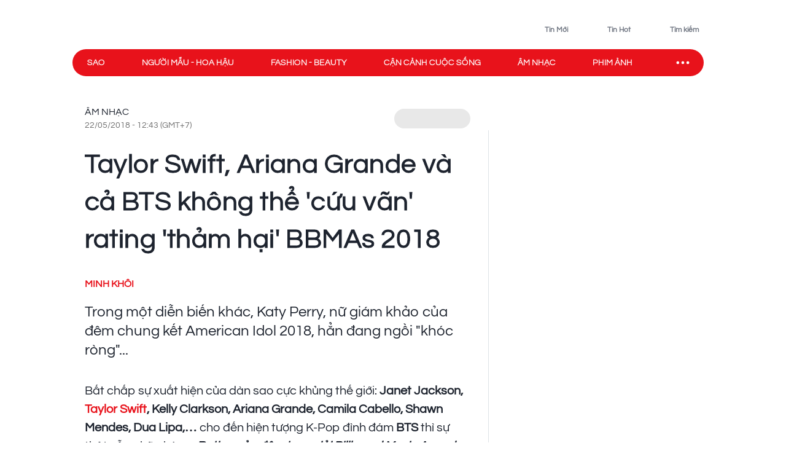

--- FILE ---
content_type: text/html; charset=utf-8
request_url: https://www.saostar.vn/am-nhac/taylor-swift-ariana-grande-va-ca-bts-khong-the-cuu-van-rating-tham-hai-bbmas-2018-2874772.html
body_size: 20677
content:
<!DOCTYPE html><html lang="vi"> <head><meta charset="UTF-8"><meta name="viewport" content="width=device-width, initial-scale=1.0"><title>Taylor Swift, Ariana Grande và cả BTS không thể &#39;cứu vãn&#39; rating &#39;thảm hại&#39; BBMAs 2018 - Saostar.vn</title><link rel="preload" href="/fonts/Questrial-Regular.woff2?v=3.4" as="font" type="font/woff2" crossorigin="anonymous"><style>@font-face { font-family: 'Questrial'; src: url("/fonts/Questrial-Regular.woff2?v=3.4") format('woff2'), url("/fonts/Questrial-Regular.woff?v=3.4") format('woff'); font-weight: normal; font-style: normal; font-display: swap; } body { font-family: 'Questrial' }</style><meta name="page" property="page" content="Article-Normal"><meta name="description" content="Trong một diễn biến khác, Katy Perry, nữ giám khảo của đêm chung kết American Idol 2018, hẳn đang ngồi &#34;khóc ròng&#34;..."><link rel="apple-touch-icon" sizes="57x57" href="https://statics-pc.saostar.vn/static/favicon/apple-icon-57x57.png"><link rel="apple-touch-icon" sizes="60x60" href="https://statics-pc.saostar.vn/static/favicon/apple-icon-60x60.png"><link rel="apple-touch-icon" sizes="72x72" href="https://statics-pc.saostar.vn/static/favicon/apple-icon-72x72.png"><link rel="apple-touch-icon" sizes="76x76" href="https://statics-pc.saostar.vn/static/favicon/apple-icon-76x76.png"><link rel="apple-touch-icon" sizes="114x114" href="https://statics-pc.saostar.vn/static/favicon/apple-icon-114x114.png"><link rel="apple-touch-icon" sizes="120x120" href="https://statics-pc.saostar.vn/static/favicon/apple-icon-120x120.png"><link rel="apple-touch-icon" sizes="144x144" href="https://statics-pc.saostar.vn/static/favicon/apple-icon-144x144.png"><link rel="apple-touch-icon" sizes="152x152" href="https://statics-pc.saostar.vn/static/favicon/apple-icon-152x152.png"><link rel="apple-touch-icon" sizes="180x180" href="https://statics-pc.saostar.vn/static/favicon/apple-icon-180x180.png"><link rel="shortcut icon" type="image/png" sizes="32x32" href="https://statics-pc.saostar.vn/static/favicon/favicon-32x32.png"><link rel="shortcut icon" type="image/png" sizes="16x16" href="https://statics-pc.saostar.vn/static/favicon/favicon-16x16.png"><link rel="shortcut icon" type="image/png" sizes="192x192" href="https://statics-pc.saostar.vn/static/favicon/android-icon-192x192.png"><link rel="manifest" href="/manifest.json"><link rel="preconnect" href="https://statics-pc.saostar.vn"><link rel="preconnect" href="https://ss-images.saostar.vn"><link rel="preconnect" href="https://gtm.saostar.vn"><link rel="preconnect" href="https://libs.saostar.vn"><link rel="preconnect" href="http://tracking.saostar.vn"><link rel="preconnect" href="https://www.googletagmanager.com"><link rel="preconnect" href="https://www.google-analytics.com"><link rel="preconnect" href="https://media1.admicro.vn"><link rel="preconnect" href="https://static.amcdn.vn"><link rel="preconnect" href="https://lg1.logging.admicro.vn"><link rel="dns-prefetch" href="https://statics-pc.saostar.vn"><link rel="dns-prefetch" href="https://ss-images.saostar.vn"><link rel="dns-prefetch" href="https://gtm.saostar.vn"><link rel="dns-prefetch" href="https://libs.saostar.vn"><link rel="dns-prefetch" href="http://tracking.saostar.vn"><link rel="dns-prefetch" href="https://www.googletagmanager.com"><link rel="dns-prefetch" href="https://www.google-analytics.com"><link rel="dns-prefetch" href="https://media1.admicro.vn"><link rel="dns-prefetch" href="https://static.amcdn.vn"><link rel="dns-prefetch" href="https://lg1.logging.admicro.vn"><meta name="thumbnail" content="https://ss-images.saostar.vn/w1200/2018/05/22/2874772/page.jpg"><meta name="generator" content="SAOStar.vn"><meta name="copyright" content="Tạp chí điện tử Saostar"><meta name="author" content="SAOStar.vn"><meta name="robots" content="index, follow, noarchive, max-image-preview:large"><meta name="googlebot" content="noarchive"><meta property="fb:app_id" content="242610421125228"><meta property="fb:pages" content="1281407545241725"><meta property="og:site_name" content="Tạp chí điện tử Saostar.vn"><meta property="og:url" content="https://www.saostar.vn/am-nhac/taylor-swift-ariana-grande-va-ca-bts-khong-the-cuu-van-rating-tham-hai-bbmas-2018-2874772.html"><meta property="og:type" content="article"><meta property="og:locale" content="vi_VN"><meta property="og:title" content="Taylor Swift, Ariana Grande và cả BTS không thể 'cứu vãn' rating 'thảm hại' BBMAs 2018 - Saostar.vn"><meta property="og:description" content="Trong một diễn biến khác, Katy Perry, nữ giám khảo của đêm chung kết American Idol 2018, hẳn đang ngồi &#34;khóc ròng&#34;..."><meta property="og:image" content="https://ss-images.saostar.vn/w1200/2018/05/22/2874772/page.jpg"><meta property="og:image:alt" content="taylor swift, BTS, Ariana Grande, rating, Billboard Music Awards 2018"><meta property="og:image:secure_url" content="https://ss-images.saostar.vn/w1200/2018/05/22/2874772/page.jpg"><meta property="og:image:width" content="1200"><meta property="og:image:height" content="630"><meta property="section_slug" content="am-nhac"><meta name="msapplication-TileColor" content="#ffffff"><meta name="msapplication-TileImage" content="https://statics-pc.saostar.vn/static/favicon/ms-icon-144x144.png"><meta name="theme-color" content="#ffffff"><link rel="alternate" type="application/rss+xml" href="https://www.saostar.vn/rss-feed/tin-moi.rss"><meta property="article:publisher" content="https://www.facebook.com/saostar.vn/">
            <meta property="article:author" content="https://www.facebook.com/saostar.vn/">
			<meta property="article:section" content="Âm nhạc">

			<meta property="article:published_time" content="2018-05-22T12:43:04.000+07:00">
            <meta property="article:modified_time" content="2018-05-22T12:43:04.000+07:00">
            <meta property="og:updated_time" content="2018-05-22T12:43:04.000+07:00">
            <meta name="keywords" content="taylor swift, BTS, Ariana Grande, rating, Billboard Music Awards 2018">
            <meta name="news_keywords" content="taylor swift, BTS, Ariana Grande, rating, Billboard Music Awards 2018">
            
            <meta name="postid" property="postid" content="2874772">
			<meta name="G4id" property="G4id" content="G-XM1QD96DXH">
            <meta name="Category" property="Category" content="am-nhac">
            <meta name="PostType" property="PostType" content="normal">
			<meta name="keywords" content="taylor swift, BTS, Ariana Grande, rating, Billboard Music Awards 2018">
			<meta name="news_keywords" content="taylor swift, BTS, Ariana Grande, rating, Billboard Music Awards 2018">
			<meta name="VideoFlag" property="VideoFlag" content="false"><meta name="tenchamnhuan" property="tenchamnhuan" content="Tôn Thất Minh Khôi (CTV)"><meta property="article:tag" content="taylor swift"><meta property="article:tag" content="BTS"><meta property="article:tag" content="Ariana Grande"><meta property="article:tag" content="rating"><meta property="article:tag" content="Billboard Music Awards 2018"><meta property="article:series" name="series" content="Billboard Music Awards 2018"><meta name="category" property="category" content="am-nhac"><script type="application/ld+json">[{"@context":"http://schema.org","@type":"NewsArticle","url":"https://www.saostar.vn/am-nhac/taylor-swift-ariana-grande-va-ca-bts-khong-the-cuu-van-rating-tham-hai-bbmas-2018-2874772.html","publisher":{"@type":"Organization","name":"Saostar.vn","logo":{"@type":"ImageObject","url":"https://www.saostar.vn/static/images/logo-saostar.png","height":61,"width":250}},"headline":"Taylor Swift, Ariana Grande và cả BTS không thể &apos;cứu vãn&apos; rating &apos;thảm hại&apos; BBMAs 2018 - Saostar.vn","description":"Trong một diễn biến khác, Katy Perry, nữ giám khảo của đêm chung kết American Idol 2018, hẳn đang ngồi &quot;khóc ròng&quot;...","mainEntityOfPage":{"@type":"WebPage","@id":"https://www.saostar.vn/am-nhac/taylor-swift-ariana-grande-va-ca-bts-khong-the-cuu-van-rating-tham-hai-bbmas-2018-2874772.html"},"image":{"@type":"ImageObject","url":"https://ss-images.saostar.vn/w1200/2018/05/22/2874772/page.jpg","width":1200,"height":750},"datePublished":"2018-05-22T12:43:04.000+07:00","dateModified":"2018-05-22T12:43:04.000+07:00","author":{"@type":"Person","name":"Minh Khôi","url":"https://www.saostar.vn"},"keywords":"taylor swift,BTS,Ariana Grande,rating,Billboard Music Awards 2018"},{"@context":"https://schema.org/","@type":"BreadcrumbList","itemListElement":[{"@type":"ListItem","position":1,"name":"Tạp chí điện tử Saostar.vn","item":"https://www.saostar.vn/"},{"@type":"ListItem","position":2,"name":"Âm Nhạc","item":"https://www.saostar.vn/am-nhac/"}]}]</script><meta itemprop="url" content="https://www.saostar.vn/am-nhac/taylor-swift-ariana-grande-va-ca-bts-khong-the-cuu-van-rating-tham-hai-bbmas-2018-2874772.html"><link rel="canonical" href="https://www.saostar.vn/am-nhac/taylor-swift-ariana-grande-va-ca-bts-khong-the-cuu-van-rating-tham-hai-bbmas-2018-2874772.html"> <script>(function(){const id = "https://statics-pc.saostar.vn/_astro/article.BEhQ2bfm.css";

      var styleCSS= document.createElement("link");
      styleCSS.rel = "stylesheet"; 
      styleCSS.href = id;
      if(document.head.childNodes) {
        document.head.insertBefore(styleCSS, document.head.childNodes[document.head.childNodes.length - 1].nextSibling)
      } else {
        document.head.insertBefore(styleCSS, null);
      }      
    })();</script> <noscript><link rel="stylesheet" href="https://statics-pc.saostar.vn/_astro/article.BEhQ2bfm.css"></noscript> <script>(function(){const id = "https://statics-pc.saostar.vn/_astro/article_type_normal._xVO_Y66.css";

      var styleCSS= document.createElement("link");
      styleCSS.rel = "stylesheet"; 
      styleCSS.href = id;
      if(document.head.childNodes) {
        document.head.insertBefore(styleCSS, document.head.childNodes[document.head.childNodes.length - 1].nextSibling)
      } else {
        document.head.insertBefore(styleCSS, null);
      }
    })();</script> <noscript><link rel="stylesheet" href="https://statics-pc.saostar.vn/_astro/article_type_normal._xVO_Y66.css"></noscript> <style>.pc-bill{ width: 100%; justify-content: center; align-items: center;}</style><!-- custom css start --><style>
			@font-face { font-family: 'Adjusted Arial Fallback'; src: local(Arial); size-adjust: 99%; ascent-override: 78%; descent-override: normal; line-gap-override: normal; } *, :before, :after { box-sizing: border-box; border-width: 0; border-style: solid; border-color: #e5e7eb } :before, :after { --tw-content: "" } html { line-height: 1.5; -webkit-text-size-adjust: 100%; -moz-tab-size: 4; -o-tab-size: 4; tab-size: 4; font-family: Inter, sans-serif; font-feature-settings: normal; font-variation-settings: normal; -webkit-tap-highlight-color: transparent; overflow: hidden; overflow-y: scroll; width: calc(100vw - 17px); } @media (max-width: 1200px) { html { width: 100vw; } } h1, h2 { font-size: inherit; font-weight: inherit } a { color: inherit; text-decoration: inherit } input { font-family: inherit; font-feature-settings: inherit; font-variation-settings: inherit; font-size: 100%; font-weight: inherit; line-height: inherit; letter-spacing: inherit; color: inherit; margin: 0; padding: 0 } h1, h2, p { margin: 0 } ul { list-style: none; margin: 0; padding: 0 } input::-moz-placeholder { opacity: 1; color: #9ca3af } input::placeholder { opacity: 1; color: #9ca3af } img, svg { display: block; vertical-align: middle } img { max-width: 100%; height: auto } body { font-size: 14px; margin: 0; line-height: inherit; color: #1d232e; -webkit-font-smoothing: antialiased; } .default-page-width { width: 1180px; padding-left: 20px; padding-right: 20px } .default-page-width-1140 { width: 1140px; } .default-page-width-header { width: 1180px } .default-page-width-offset { width: 1100px; } section:not(.none-side-spacing) { margin-left: 20px; margin-right: 20px } .card a picture img { width: 100% }  @media screen and (max-device-width: 1365px) { .default-page-width-offset { width: 100%; max-width: 1140px } } @media screen and (max-device-width: 1200px) { .default-page-width { width: calc(100% - 40px) } } picture img { transition: opacity .5s linear .2s; opacity: 1 } .absolute { position: absolute } .relative { position: relative } .sticky { position: sticky } .bottom-2 { bottom: 8px } .left-2 { left: 8px } .top-0 { top: 0 } .top-4 { top: 16px } .-z-10 { z-index: -10 } .z-10 { z-index: 10 } .z-20 { z-index: 20 } .z-50 { z-index: 50 } .mx-5 { margin-left: 20px; margin-right: 20px } .mx-6 { margin-left: 24px; margin-right: 24px } .mx-auto { margin-left: auto !important; margin-right: auto !important; } .my-4 { margin-top: 16px; margin-bottom: 16px } .my-5 { margin-top: 20px; margin-bottom: 20px } .my-8 { margin-top: 32px; margin-bottom: 32px; } .mb-1 { margin-bottom: 4px } .mb-10 { margin-bottom: 2.5rem } .mb-3 { margin-bottom: 12px } .mb-4 { margin-bottom: 16px } .mb-6 { margin-bottom: 24px } .mb-8 { margin-bottom: 2rem } .mb-5 { margin-bottom: 20px; } .mr-2 { margin-right: 8px } .mr-3 { margin-right: 12px } .mt-0 { margin-top: 0 } .mt-2 { margin-top: 8px } .mt-4 { margin-top: 16px } .mt-5 { margin-top: 20px } .mt-6 { margin-top: 24px } .flex { display: flex } .flex-row-reverse { display: flex; flex-direction: row-reverse } .hidden { display: none } .h-full { height: 100% } .w-full { width: 100% } .flex-1 { flex: 1 1 0% } .flex-wrap { flex-wrap: wrap } .flex-nowrap { flex-wrap: nowrap } .items-start { align-items: flex-start } .items-end { align-items: flex-end } .items-center { align-items: center } .justify-end { justify-content: flex-end } .justify-center { justify-content: center } .justify-between { justify-content: space-between } .self-end { align-self: flex-end } .overflow-hidden { overflow: hidden } .overflow-x-scroll { overflow-x: scroll } .whitespace-nowrap { white-space: nowrap } .rounded { border-radius: 4px } .rounded-2xl { border-radius: 1rem } .rounded-full { border-radius: 9999px } .rounded-lg { border-radius: .5rem } .rounded-md { border-radius: .375rem } .text-mainDark { color: #1D232E } .text-white { color: #FFF } .font-bold { font-weight: 700 } .font-semibold { font-weight: 600 } .font-extrabold { font-weight: 800; } .mr-1 { margin-right: 4px } .flex-center { display: flex; justify-content: center; align-items: center } .px-4 { padding-left: 16px; padding-right: 16px } .py-2 { padding-top: 8px; padding-bottom: 8px } .uppercase { text-transform: uppercase } .dialog_search { width: 100%; height: 100vh; position: fixed; top: 0px; right: 0px; bottom: 0px; left: 0px; background: white; z-index: -1; opacity: 0; visibility: hidden; display: none } .px-2 { padding-left: 8px; padding-right: 8px } .border-mainRed { border-color: #ED1C24 } .flex-column { display: flex; flex-direction: column } .flex-roww { display: flex; flex-direction: row } .background-center { background-repeat: no-repeat; background-size: cover; background-position: center; } .py-5 { padding-top: 20px; padding-bottom: 20px } .border-b-4 { border-bottom-width: 4px } .border-b { border-bottom-width: 1px } .text-lg { font-size: 18px; line-height: 1.5 } .left-section-side { width: calc(100% - 330px); margin-right: 30px; } .side-ad-300 { width: 300px; } .w--300 { width: 300px } .min-h--600 { min-height: 600px } .h--600 { height: 600px; } .text-xl { font-size: 24px; line-height: 1.3 } .text-md-base { font-size: 18px; line-height: 1.35; } .text-s28 { font-size: 28px } .h--40 { height: 40px; } .text-md { font-size: 18px; line-height: 1.6 } .text-xls { font-size: 32px; line-height: 1.35; } .hover\:border-mainRed:hover { border-color: rgb(237 28 36) } .hover\:bg-mainRed:hover { background-color: rgb(237 28 36) } .pb-2 { padding-bottom: 8px; } .text-regular { font-size: 15px; line-height: 1.375 } .inline-block {display: inline-block;} .text-base { font-size: 14px; line-height: 1.4 } .w-1\/2 { width: 50% } .ml-9 {margin-left: 36px} .pc-bill {width: 100%; justify-content: center; align-items: center;} .pt-9 {padding-top: 36px} .pb-9 {padding-bottom: 36px} .pl-1 {padding-left: 4px;} .pr-2 {padding-right: 8px} .text-neutral400 { color: #6F7581; } .text-xs { font-size: 12px; line-height: 1.7; } .py--30 {padding-top: 30px; padding-bottom: 30px} .pt-8 {padding-top: 32px} .flex-shrink-0 {flex-shrink: 0;} .text-s20 { font-size: 20px;} .font-questrialFallback {font-family: 'Questrial', 'Adjusted Arial Fallback';} .mb-3 {margin-bottom: 12px} .my-10 {margin-top: 40px; margin-bottom: 40px} .ml-5 {margin-left: 20px} .visible-hidden {visibility: hidden; width: 0; height: 0;} @media screen and (max-width: 1200px) { .default-page-width { width: calc(100% - 40px); } .default-page-width-header { width: 100%; } } @media screen and (max-width: 1023px) { .tablet-hidden { display: none; } } .w--200 {width: 200px !important;} .h-6 {height: 24px !important} .thumb300 {width: 300px} .py-10 {padding-top: 40px; padding-bottom: 40px} @media only screen and (min-width: 1200px) and (max-width: 1366px) { .default-page-width { width: 1028px !important; padding-left: 0!important; padding-right: 0!important; } .default-page-width-header { width: 1068px !important; } }
		</style><!-- custom css end --><!-- header css start --><style>
				.text-white { color: #FFF } .px-5 { padding-left: 20px; padding-right: 20px } .-z-10 { z-index: -10 } .button-special { background: linear-gradient(84.86deg, #ff5454 -6.36%, #fed938 85.68%) } .button-special:hover { background: linear-gradient(84.86deg, #ff7d1f -6.36%, #e30912 85.68%) } .h-\[80px\] { height: 80px } .py-\[15px\] { padding-top: 15px; padding-bottom: 15px } .sticky-nav { position: sticky; z-index: 100; margin: 0 auto; height: 44px;} .sticky-nav .main-nav { display: flex; justify-content: space-between; align-items: center; padding-left: 24px; background: #E8121B; border-radius: 999px; position: relative; z-index: 100; } .sticky-nav .navItem-bars { color: #FFF; cursor: pointer; padding-right: 20px; } .bg-slate-100 { background-color: rgb(241 245 249) } .card-heading-type1 { cursor: pointer; font-size: 14px; line-height: 1.4; font-weight: 600 } .py-1 { padding-top: 4px; padding-bottom: 4px } .px-\[15px\] { padding-left: 15px; padding-right: 15px } .sticky-nav #icon-sao-nav { visibility: hidden; width: 0px; height: 38px; transition: width 0.1s linear; } .sticky-nav #icon-sao-nav img { width: 0px; height: 38px; } .sticky-nav.sticky-active #icon-sao-nav { visibility: visible; width: 113px; transition: width 0.1s linear; flex-shrink: 0; } .sticky-nav.sticky-active #icon-sao-nav img { width: 113px; height: 38px; transition: width 0.1s linear; } .h--44 { height: 44px; } .sticky-nav .nav-list { display: flex; align-items: center; width: 100%;  color: #FFF; font-size: 14px; line-height: 1.4; text-transform: uppercase; height: 44px; margin-right: 12px; } .sticky-nav #closeSubNav { display: none; } .mx-3 { margin-left: 12px; margin-right: 12px } .sticky-nav .nav-list a { position: relative; line-height: 1.4; -webkit-text-stroke: 0.3px; margin-right: 60px; white-space: nowrap; font-family: 'Questrial', 'Adjusted Arial Fallback'; font-size: 14px } .sticky-nav .nav-list a::after { content: ""; position: absolute; width: 100%; height: 2px; background: #FFF; display: none; } .sticky-nav .nav-list a:hover::after { display: block; } .sticky-nav.sticky-active .nav-list a.active { color: #ED1C24 !important } .sticky-nav #toggleNavSubInp { display: none; } .sticky-nav #closeSubNav { display: none; } .sticky-nav #subNav { display: none; } .md-overflow-x-scroll {overflow-x: scroll;} .hide-scrollbar {scrollbar-width: none;} .hide-scrollbar::-webkit-scrollbar { display: none; } .tags-header { flex: 1; margin-right: auto; align-self: flex-end; margin-left: 50px; display:flex; } .tags-header > img { align-self: center; margin-bottom: 8px; } .breadcrumb-header { font-size: 10px; line-height: 1.7; margin-right: 4px; padding: 0 8px; border: 1px solid #D4D7DE; border-radius: 999px; text-transform: uppercase; display: inline-flex; margin-bottom: 6px; } .breadcrumb-tag { display: flex; } .breadcrumb-header::before, .breadcrumb-tag:before { content:"#"; display: block; color: var(--mainRed); margin-right: 4px; } .breadcrumb-header:hover:before, .breadcrumb-tag:hover:before { color: #FFF!important; } .mt-50 { margin-top: 50px; } .breadcrumb { flex-wrap:unset; overflow:hidden; } .breadcrumb .breadcumd { -ms-overflow-style: none; scrollbar-width: none; overflow-x: scroll; margin-left: 20px; } .breadcrumb:-webkit-scrollbar { display: none; } .breadcrumb  > a, .breadcrumb .breadcrumb-tag { flex-shrink: 0; } .trending-icon { width: 16px; height: 10px; } .header-trending{ display: flex; } .header-trending img { width: 16px; height: 10px; margin-top: 4px; } .header-right img {height: 24px; width: 24px}
			</style><style>
				.pc-bill{display:none;} #page-skin-top-holder{} #page-skin-top { width: 100%; position: absolute; height: 100%; z-index: -10;overflow:hidden; background-size: auto; background-repeat: no-repeat; background-position: top center; } .page-skin-side { position: sticky; top: 0; height: 600px; width: 300px; margin-top: -124px; z-index: 100; overflow: hidden; } .page-skin-side > div { width: 100%; height: 100%; background-size: auto; background-repeat: no-repeat; } #page-skin-left { right: 0; background-position:top right; } #page-skin-right { left: 0; background-position:top left; } main {flex-shrink: 0} main.mx-auto {margin-left:0!important; margin-right:0!important;} .page-skin-side:nth-child(2) {order:2} .bgOptionOne {background-color: #3a2a62!important;} .bgOptionTwo {background-color: #160129!important;} .bgOptionOne.sticky-nav.sticky-active {background-color: #3a2a62!important;} .bgOptionTwo.sticky-nav.sticky-active{background-color: #160129!important;} @media screen and (max-width: 1365px) {.page-skin-side img {visibility: hidden;}}
			</style><!-- header css end --><!-- post css start --><!-- post css end --><style>
				.article { font-size: 10px; } .article .art-title { font-size: 44px; line-height: 1.4; color: #1D232E; letter-spacing: 0.01em; -webkit-text-stroke: 1px;} .text-compename { color: #eb0008; } .article .art-sapo { line-height: 1.3; font-size: 24px; opacity: 1; font-weight: 400; color: #1D232E; margin-bottom: 36px; font-family: 'Questrial', 'Adjusted Arial Fallback'; } .article .art-content h2 { font-size: 2.6em; margin-top: 40px; padding: 0 125px; font-weight: bold; text-align: center !important; } .article .art-content h3 { font-size: 24px; margin-top: 40px; font-weight: bold; text-align: left !important;line-height: 1.3; letter-spacing: -0.01em } .article .art-content img { max-width: 100%; height: auto !important; } .article .art-content a { color: #E8121B; font-family: 'Questrial'; line-height: 1.5 } .article .art-content p { font-size: 20px; line-height: 1.5; margin-top: 20px; word-wrap: break-word; text-align: left !important; position: relative; font-family: 'Questrial', 'Adjusted Arial Fallback'; } .article .art-content p img { display: block; margin: 0 auto; margin-bottom: 20px; } .article .art-content figure { display: block; margin: 0 auto; margin-top: 25px !important; } .article .art-content figure img { border-radius: 10px; overflow: hidden; border: 1px solid #DCDCDC; } .article .art-content figure.media { width: 100% !important; } .article .art-content figure figcaption { display: -webkit-box !important; caption-side: bottom; font-size: 18px !important; color: #757575 !important; text-align: left; line-height: 1.4; padding: 10px 13px; max-width: 700px; margin: 0 auto; padding-left: 0px; padding-right: 0px; font-style: italic; letter-spacing: 0.05px } .article .art-content figure figcaption span { color: inherit !important; font-size: inherit !important; font-family: inherit !important; font-weight: inherit !important; } .article .art-content figure figcaption a { color: inherit !important; font-size: inherit !important; font-family: inherit !important; font-weight: inherit !important; } .article .art-content blockquote { position: relative; background: #FFEAEB; padding: 1px 25px 15px 15px; width: 95%; margin: 20px auto; max-width: 660px; } .article .art-content blockquote { position: relative; background: #FFEAEB; padding: 1px 25px 15px 15px; width: 95%; margin: 20px auto; max-width: 660px; } .article .art-content blockquote p { max-width: 100%; } .article .art-content .first-low::before { content: ""; display: block; position: absolute; width: 100%; height: 100%; background-image: var(--low); background-origin: content-box; background-repeat: no-repeat; background-size: contain; background-position: top; } .article .art-content .first-low.max-450::before { padding-left: calc((100% - 450px) / 2); padding-right: calc((100% - 450px) / 2); } .article .art-content picture:first-child img.loaded { position: relative; /* z-index: 1; */ } .art-content blockquote h3 { margin-top: 14px!important; font-size: 1.4em!important; } .text-s16 { font-size: 16px; line-height: 1.25;} .mb-8 {margin-bottom: 32px}
			</style><style>				
				#article-main .article-left { max-width: calc(100% - 360px); position: relative; margin-right: 60px; } .px-6 { padding-left: 24px; padding-right: 24px; } .mt-8 { margin-top: 32px; } .btnCopy { border-radius: 4px; padding: 4px 8px; cursor: pointer; background: #e8ebf1; } .bg-blue100 { background: #0866FF; } .text-xsss { font-size: 12px; line-height: 1.8; } .editor-type-normal .art-category a { font-size: 16px; line-height: 1.25; font-weight: 400; font-family: 'Questrial', 'Adjusted Arial Fallback';  } .text-foregroundRed { color: #e8121b } .editor-type-normal .art-category { display: flex; align-items: center; } .editor-type-normal .art-author { display: flex; align-items: center; justify-content: space-between;}  .art-content>div {position: relative; max-width: 100%;} .text-center {text-align: center} .editor-type-normal .art-content .max-450 img { padding-left: calc((100% - 450px) / 2); padding-right: calc((100% - 450px) / 2); margin: 0 auto; background-color: #f5f6f6; border-radius: unset !important; border: unset !important; } .editor-type-normal .art-category span {color: #92979E; font-size: 14px; line-height: 1.25; font-family: 'Questrial', 'Adjusted Arial Fallback'; margin-top: 4px;} .editor-type-normal .art-category .time-point-divide {margin: auto 8px} .editor-type-normal .art-category .time-point-divide:after { content: " "; width: 4px; height: 4px; display: block; border-radius: 999px; background-color: #92979e;} .btnGoogleNews { display: flex; align-items: center; color: #666666; background-color: #e8e8e8; border-radius: 999px; padding: 6px 16px 5px 16px; font-weight: 600; height: 32px; } .btnGoogleNews .iconGoogleNews { width: 92px; height: 15px; } .ml-2 { margin-left: 8px; }  .text-xs {font-size: 12px; line-height: 1.7;} .quizz-question img {width: 100%; height: auto;} .container-qcc { width: 100%; max-width: 1140px; } .editor-type-normal h1 { font-size: 44px; line-height: 1.4; font-family: 'Questrial', 'Adjusted Arial Fallback'; } .text-s12 { font-size: 12px } .pt-12 {padding-top: 48px} #article-main .article-left::before { content: ''; width: 1px; height: calc(100% - 90px); background-color: #dee2e6; position: absolute; right: -30px; top: 40px; z-index: 1; display: block; }
			</style><script>(function(){const id = "https://statics-pc.saostar.vn/_astro/common.-kir7iF0.css";

			var styleCSS= document.createElement("link");
			styleCSS.rel = "stylesheet"; 
			styleCSS.href = id;
			if(document.head.childNodes) {
				document.head.insertBefore(styleCSS, document.head.childNodes[document.head.childNodes.length - 1].nextSibling)
			} else {
				document.head.insertBefore(styleCSS, null);
			}
		})();</script><noscript><link rel="stylesheet" href="https://statics-pc.saostar.vn/_astro/custom.B2BZMKks.css"></noscript><script>(function(){const id = "https://statics-pc.saostar.vn/_astro/ssplayer.ClWC-BEa.css";

			var styleCSS= document.createElement("link");
			styleCSS.rel = "stylesheet"; 
			styleCSS.href = id;
			if(document.head.childNodes) {
				document.head.insertBefore(styleCSS, document.head.childNodes[document.head.childNodes.length - 1].nextSibling)
			} else {
				document.head.insertBefore(styleCSS, null);
			}
		})();</script><noscript><link rel="stylesheet" href="https://statics-pc.saostar.vn/_astro/ssplayer.ClWC-BEa.css"></noscript><script>(function(){const id = "https://statics-pc.saostar.vn/_astro/custom.B2BZMKks.css";

				var styleCSS= document.createElement("link"); 
				styleCSS.rel = "stylesheet";
				styleCSS.href = id;
				if(document.head.childNodes) {
					document.head.insertBefore(styleCSS, document.head.childNodes[document.head.childNodes.length - 1].nextSibling)
				} else {
					document.head.insertBefore(styleCSS, null);
				}
			})();</script>
			<noscript><link rel="stylesheet" href="https://statics-pc.saostar.vn/_astro/custom.B2BZMKks.css"></noscript><script>(function(w,d,s,l,i){
  w[l]=w[l]||[];
  w[l].push({'gtm.start': new Date().getTime(),event:'gtm.js'});
  var f=d.getElementsByTagName(s)[0],
      j=d.createElement(s),
      dl=l!='dataLayer'?'&l='+l:'';
  j.async=true; // Đảm bảo async được bật
  j.src='https://gtm.saostar.vn/gtm.js?id='+i+dl;
  f.parentNode.insertBefore(j,f);
})(window,document,'script','dataLayer','GTM-P9BVGSL');</script></head> <body> <noscript><iframe src="https://www.googletagmanager.com/ns.html?id=GTM-P9BVGSL" height="0" width="0" style="display:none;visibility:hidden"></iframe></noscript>     <div id="pc-bill" class="pc-bill"></div><div id="page-skin-top-holder" class="base-skin"><div id="page-skin-top"></div></div><header class="flex justify-between py-[15px] default-page-width-header px-5 h-[80px] mx-auto default-header bg-white headerTop-mb"> <div class="saostarLogoHeader"> <a href="https://www.saostar.vn/" data-on="click" data-event-category="Header - Logo" data-event-action="click"><img src="[data-uri]" data-src="https://statics-pc.saostar.vn/static/icons/logoSaostarTapchi.svg?v=2.52" width="136" height="47" alt="Tạp chí điện tử Saostar" loading="eager" class="lazy" decoding="async"></a> </div> <div class="tags-header"> <div id="data-trending-tags" data-complete="emty"></div> </div> <div class="flex items-end text-neutral400 text-xs font-semibold font-questrialFallback header-right"> <a href="https://www.saostar.vn/tin-moi/" class="flex-center pl-1 pr-2 py-1 hoverRed mb-hidden" prefetch="false"><img src="[data-uri]" data-src="https://statics-pc.saostar.vn/static/icons/iconClock.svg?v=2.52" width="24" height="24" alt="Đến tin mới" loading="lazy" class="lazy mr-1" decoding="async"><span>Tin Mới</span></a> <a href="https://www.saostar.vn/tin-hot/" class="flex-center pl-1 pr-2 py-1 mx-6 font-questrialFallback hoverRed mb-hidden" prefetch="false"><img src="[data-uri]" data-src="https://statics-pc.saostar.vn/static/icons/iconHot.svg?v=2.52" width="24" height="24" alt="Đến tin hot" loading="lazy" class="lazy mr-1" decoding="async"><span>Tin Hot</span></a> <div class="flex-center pl-1 pr-2 py-1 cursor-pointer font-questrialFallback hoverRed " id="btn_opendialog"><img src="[data-uri]" data-src="https://statics-pc.saostar.vn/static/icons/iconSearch.svg?v=2.52" width="24" height="24" alt="Nhập từ khoá tìm kiếm" loading="lazy" class="lazy mr-1" decoding="async"><span>Tìm kiếm</span></div> </div> </header>  <nav class="sticky-nav" id="sticky-navbar"> <div class="default-page-width-header mx-auto px-5 bg-white menu-mb" style="height:53px;"> <div class="main-nav w-full mx-auto"> <a href="https://www.saostar.vn/" class="menu-logo" id="icon-sao-nav"> <img src="[data-uri]" data-src="https://statics-pc.saostar.vn/static/icons/logoSaostarTapchi.svg?v=2.52" width="113" height="38" alt="Tạp chí điện tử Saostar" class="lazy" loading="eager" decoding="async"> </a> <div class="hide-scrollbar md-overflow-x-scroll nav-list"> <a href="https://www.saostar.vn/giai-tri/">Sao</a><a href="https://www.saostar.vn/nguoi-mau-hoa-hau/">Người mẫu - Hoa hậu</a><a href="https://www.saostar.vn/thoi-trang/">Fashion - Beauty</a><a href="https://www.saostar.vn/sac-mau-cuoc-song/">Cận cảnh cuộc sống</a><a href="https://www.saostar.vn/am-nhac/">Âm nhạc</a><a href="https://www.saostar.vn/dien-anh/">Phim ảnh</a><a href="https://www.saostar.vn/sao-sport/">Sao sport</a> </div> <span class="navItem-bars"> <label for="toggleNavSubInp" id="openSubNav"> <div class="flex-center"><div class="icon-ellips" style="height: 28px; width: 28px" loading="lazy"><svg xmlns="http://www.w3.org/2000/svg" width="28" height="28" fill="none" stroke="#fff" stroke-linecap="round" stroke-linejoin="round" stroke-width="2" viewBox="0 0 24 24"><path stroke="none" d="M0 0h24v24H0z"/><path d="M4 12a1 1 0 1 0 2 0 1 1 0 1 0-2 0m7 0a1 1 0 1 0 2 0 1 1 0 1 0-2 0m7 0a1 1 0 1 0 2 0 1 1 0 1 0-2 0"/></svg></div></div> </label> <label for="toggleNavSubInp" id="closeSubNav"> <div class="flex-center"><div class="icon-x" style="height: 28px; width: 28px" loading="lazy"><svg xmlns="http://www.w3.org/2000/svg" class="prefix__hidden" width="28" height="28" viewBox="0 0 24 24" stroke-width="2" stroke="#fff" fill="none" stroke-linecap="round" stroke-linejoin="round"><path d="M0 0h24v24H0z" stroke="none"/><path d="M18 6L6 18M6 6l12 12"/></svg></div></div> </label> </span> </div> </div> <input type="checkbox" id="toggleNavSubInp"> <div class="z-20 default-page-width-1140 mx-auto absolute-x-center px-7" id="subNav" data-complete="empty"> <div class="flex flex-wrap" id="sub-nav-extends"> <div class="flex flex-wrap" id="subNavList"> <a href="https://www.saostar.vn/giai-tri/"><span>Sao</span></a><a href="https://www.saostar.vn/nguoi-mau-hoa-hau/"><span>Người mẫu - Hoa hậu</span></a><a href="https://www.saostar.vn/thoi-trang/"><span>Fashion - Beauty</span></a><a href="https://www.saostar.vn/sac-mau-cuoc-song/"><span>Cận cảnh cuộc sống</span></a><a href="https://www.saostar.vn/vong-quanh-the-gioi/"><span>Vòng quanh Thế giới</span></a><a href="https://www.saostar.vn/am-nhac/"><span>Âm Nhạc</span></a><a href="https://www.saostar.vn/dien-anh/"><span>Phim Ảnh</span></a><a href="https://www.saostar.vn/sao-sport/"><span>Sao sport</span></a><a href="https://www.saostar.vn/song-khoe/"><span>Sức khỏe</span></a><a href="https://www.saostar.vn/sao-hoc-duong/"><span>Học đường</span></a><a href="https://www.saostar.vn/guong-mat-thuong-hieu/"><span>Gương mặt thương hiệu</span></a><a href="https://www.saostar.vn/kinh-doanh/"><span>BĐS - Tài chính</span></a><a href="https://www.saostar.vn/cong-nghe/"><span>Công Nghệ</span></a><a href="https://www.saostar.vn/du-lich-kham-pha/"><span>Du lịch - Khám phá</span></a><a href="https://www.saostar.vn/an-choi-kham-pha/"><span>Ăn - chơi</span></a><a href="https://www.saostar.vn/tag/special/"><span>Special</span></a><a href="https://www.saostar.vn/hoi-nguoi-mau-viet-nam/"><span>Hội Người Mẫu Việt Nam</span></a> </div> <div class="border-b-2 mb-6 w-full"></div> <a href="https://www.saostar.vn/baogia/saostar-baogia2023.pdf" class="flex-center nav-sticky__item_box" data-on="click" data-event-category="Menu" data-event-action="BẢNG GIÁ QUẢNG CÁO" target="_blank" rel="noreferrer"><img src="[data-uri]" data-src="https://statics-pc.saostar.vn/static/icons/iconNavAD.svg?v=2.52" width="24" height="24" alt="BẢNG GIÁ QUẢNG CÁO" loading="lazy" class="lazy mr-2" decoding="async"><span clasS="nav-sticky__item_title">Liên hệ Quảng cáo</span></a> <a href="https://www.saostar.vn/baogia/saostar-baogia2023.pdf" class="flex-center nav-sticky__item_box" data-on="click" data-event-category="Menu" data-event-action="HỢP TÁC NỘI DUNG" download="" target="_blank" rel="noreferrer"><img src="[data-uri]" data-src="https://statics-pc.saostar.vn/static/icons/IconHopTac.svg?v=2.52" width="24" height="24" alt="Hợp tác nội dung" loading="lazy" class="lazy mr-2" decoding="async"><span clasS="nav-sticky__item_title">Hợp tác nội dung</span></a> <a href="https://www.saostar.vn/cai-chinh/" class="flex items-center gap-2 nav-sticky__item_box hover:text-menuRed" data-on="click" prefetch="false"> <span class="nav-sticky__item_title">Thông tin cải chính</span></a> <div class="flex items-center min-w-25 nav-sticky__item_contact"> <span class="nav-sticky__item_title">Kết nối với chúng tôi: </span> <a href="https://www.facebook.com/saostar.vn/" class="flex items-end hover:text-menuRed" data-event-category="Menu" data-event-action="Facebook" target="_blank" rel="noreferrer" prefetch="false" data-on="click"> <img src="[data-uri]" data-src="https://statics-pc.saostar.vn/static/icons/fbCircle.svg?v=2.52" width="24" height="24" alt="Facebook" class="lazy mx-2" decoding="async"> </a> <a href="https://www.youtube.com/channel/UCjAXQLPHm6XBNtxknzv_4OQ" class="flex items-start hover:text-menuRed" data-event-category="Menu" data-event-action="Youtube" target="_blank" rel="noreferrer" prefetch="false" data-on="click"> <img src="[data-uri]" data-src="https://statics-pc.saostar.vn/static/icons/ytCircle.svg?v=2.52" width="24" height="24" alt="Youtube" class="lazy mr-2" decoding="async"> </a> <a href="https://www.tiktok.com/@saostarofficial" class="flex items-start hover:text-menuRed" data-event-category="Menu" data-event-action="Tiktok" target="_blank" rel="noreferrer" prefetch="false" data-on="click"> <img src="[data-uri]" data-src="https://statics-pc.saostar.vn/static/icons/tiktokCircle.svg?v=2.52" width="24" height="24" alt="Tiktok" class="lazy mr-2" decoding="async"> </a> <a href="https://www.instagram.com/saostar.official/" class="flex items-start hover:text-menuRed" data-event-category="Menu" data-event-action="Instagram" target="_blank" rel="noreferrer" prefetch="false" data-on="click"> <img src="[data-uri]" data-src="https://statics-pc.saostar.vn/static/icons/instaCircle.svg?v=2.52" width="24" height="24" alt="Instagram" class="lazy" decoding="async"> </a> </div> </div> </div> </nav> <div id="search_dialog" class="dialog_search"> <!-- <Icon svgRaw={iconXModal} width={48} height={48} wraperClass="btnCloseModal" onClick={`window.${id}.close("close")`}/> --> <img src="[data-uri]" data-src="https://statics-pc.saostar.vn/static/icons/close-btn.svg?v=2.52" width="48" height="48" alt="Đóng Tìm Kiếm" loading="lazy" class="lazy btnCloseModal" data-on="click" data-event-category="Header - Logo" data-event-action="click hover" id="btn_clostModal" onmouseover="window.search_dialog.querySelector('.btnCloseModal').setAttribute('src', '/static/icons/close-btn-hover.svg')" onmouseleave="window.search_dialog.querySelector('.btnCloseModal').setAttribute('src', '/static/icons/close-btn.svg')" decoding="async"> <div class="wraper-modal"> <!-- <Icon svgRaw={iconLogoSaoStar} width={175} height={42} wraperClass="logo-sao-search"/> --> <img src="[data-uri]" data-src="https://statics-pc.saostar.vn/static/icons/logoSaostarTapchi.svg?v=2.52" width="175" height="42" alt="Logo Tìm Kiếm" loading="lazy" class="lazy logo-sao-search" decoding="async"> <input type="text" placeholder="Nhập nội dung cần tìm" id="search-input" class="border-b"> <div class="flex justify-between w-full mt-5 dialog-listTags">  <div class="flex items-center gap-2 contact-us"> <span class="whitespace-nowrap text-base">Kết nối với chúng tôi: </span> <a href="https://www.youtube.com/channel/UCjAXQLPHm6XBNtxknzv_4OQ" class="flex items-end gap-2 hover:text-menuRed" data-on="click" prefetch="false"> <img src="[data-uri]" data-src="https://statics-pc.saostar.vn/static/icons/iconFBNav.svg?v=2.52" width="24" height="24" alt="Facebook" loading="lazy" class="lazy" decoding="async"> </a> <a href="https://www.facebook.com/saostar.vn/" class="flex items-end gap-2 hover:text-menuRed" prefetch="false" data-on="click"> <img src="[data-uri]" data-src="https://statics-pc.saostar.vn/static/icons/iconYTNav.svg?v=2.52" width="24" height="24" alt="Youtube" loading="lazy" class="lazy" decoding="async"> </a> </div> </div> </div> </div>  <div class="relative flex justify-center"> <div class="page-skin-side"><div class="absolute overflow-hidden h-full" id="page-skin-left"></div></div> <div class="page-skin-side"><div class="absolute overflow-hidden h-full" id="page-skin-right"></div></div>   <main class="pt-12 no-ads articlePage-normal default-page-width pb-5 bg-white " id="articlepage"> <div class="container-qcc mx-auto px-5 article editor-type-normal"> <section class="flex flex-roww none-side-spacing" id="article-main"> <div class="flex-1 article-left"> <article> <div class="art-category justify-between"> <div> <a href="https://www.saostar.vn/am-nhac/" class="uppercase" prefetch="false" data-on="click"> Âm Nhạc </a> <span class="flex flex-center text-s12" style="color: #707070"> <time datetime="2018-05-22T12:43:04.000+07:00"> 22/05/2018 - 12:43 (GMT+7) </time> </span> </div> <a href="https://news.google.com/publications/CAAqJAgKIh5DQklTRUFnTWFnd0tDbk5oYjNOMFlYSXVkbTRvQUFQAQ?hl=vi&gl=VN&ceid=VN:vi" class="flex text-s12 btnGoogleNews" target="_blank" role="button" prefetch="false"> <img src="[data-uri]" data-src="https://statics-pc.saostar.vn/static/images/googleNews.png?v=2.52" width="92px" height="15px" alt="google news" class="lazy iconGoogleNews" decoding="async"> </a> </div> <h1 class="mb-8 mt-6 art-title">Taylor Swift, Ariana Grande và cả BTS không thể &#39;cứu vãn&#39; rating &#39;thảm hại&#39; BBMAs 2018</h1> <div class="art-author"> <span class="text-s16 font-semibold text-foregroundRed uppercase">Minh Khôi</span> </div> <h2 class="mt-5 art-sapo"> Trong một diễn biến khác, Katy Perry, nữ giám khảo của đêm chung kết American Idol 2018, hẳn đang ngồi &quot;khóc ròng&quot;... </h2> <div class="art-content"><p>Bất chấp sự xuất hiện của dàn sao cực khủng thế giới: <strong>Janet Jackson, <a href="https://www.saostar.vn/am-nhac/taylor-swift-tam-diem-cua-bbmas-2018-2865979.html">Taylor Swift</a>, Kelly Clarkson, Ariana Grande, Camila Cabello, Shawn Mendes, Dua Lipa,&#8230; </strong>cho đến hiện tượng K-Pop đình đám <strong>BTS </strong>thì sự thật vẫn phũ phàng: <strong><em>Rating của đêm trao giải </em></strong><strong><em>Billboard Music Awards 2018</em> <em>đã thấp nhất kể từ năm 2013 đến nay.</em></strong></p><div id="ad-single-bottom-2" class="mt-4 text-center"></div><div id="attachment_2875837" style="width: 810px" class="wp-caption aligncenter"><figure class="image"><picture >
        
              <source type="image/webp" srcset="https://ss-images.saostar.vn/wwebp700/2018/05/22/2874772/bil5.jpg"/>
              <img style="height: auto; max-width: 100%;" sizes="(max-width: 800px) 100vw, 800px" loading="lazy" decoding="async" alt="Taylor Swift, Ariana Grande và cả BTS không thể 'cứu vãn' rating 'thảm hại' BBMAs 2018 Ảnh 2"
              width="800"
              height="450" 
              src="https://ss-images.saostar.vn/wp700/2018/05/22/2874772/bil5.jpg"
              
              />
      </picture>
      
      </figure></p><p class="wp-caption-text">Taylor Swift đã nhận được hai giải thưởng trong đêm qua: <em>Top Female Artist</em> và <em>Top Selling Album.</em></p></div><p>Cụ thể, theo số liệu của hãng Nielsen (cơ quan chuyên khảo sát rating của các chương trình truyền hình lớn của nước Mỹ), thì rating của đêm trao giải kéo dài 3 tiếng đồng hồ hôm qua là 2.1 với 7 triệu lượt xem trên truyền hình ngay thời điểm phát sóng. Tuy nhiên, đây chưa phải là con số cuối cùng vì sau khi được cộng một số yếu tố khác, con số này được tăng lên chút đỉnh. Kết quả cuối cùng là Nielsen đưa ra: <strong><em>BIllboard Music Awards 2018 đạt rating 2.8 với tổng cộng 7.9 triệu lượt xem</em>. </strong>Đây đã được xác nhận là con số thấp kỉ lục mà lễ trao giải này từng chứng kiến trong vòng 6 năm qua.</p><div id="pc-inarticle" class="mt-4 text-center"></div><div id="attachment_2875846" style="width: 910px" class="wp-caption aligncenter"><figure class="image"><picture >
        
              <source type="image/webp" srcset="https://ss-images.saostar.vn/wwebp700/2018/05/22/2874772/bil6.jpg"/>
              <img style="height: auto; max-width: 100%;" sizes="(max-width: 800px) 100vw, 800px" loading="lazy" decoding="async" alt="Taylor Swift, Ariana Grande và cả BTS không thể 'cứu vãn' rating 'thảm hại' BBMAs 2018 Ảnh 3"
              width="900"
              height="595" 
              src="https://ss-images.saostar.vn/wp700/2018/05/22/2874772/bil6.jpg"
              
              />
      </picture>
      
      </figure></p><p class="wp-caption-text">BTS đã có sân khấu comeback <strong><em>Fake Love</em></strong> cùng giải thưởng <em>Top Social Artist</em> mang về.</p></div><p>Cũng trong cùng hôm đó, đêm thứ nhất vòng Chung kết <strong><em>American Idol 2018</em></strong> với sự góp mặt của <strong>Katy Perry </strong>trong vai trò &#8220;cầm cân nảy mực&#8221; đã được Nielsen ghi nhận <strong><em>lượng rating chỉ đạt 1.3 với tổng cộng 7.4 triệu lượt xem</em>. </strong>Như vậy, mặc dù <em>BBMAs</em> có sở hữu &#8220;kỉ lục&#8221; đầy đắng cay như đã đề cập nhưng ít nhất chương trình vẫn vượt mặt đối thủ chính của mình trong đêm đó.</p><div id="attachment_2875858" style="width: 1010px" class="wp-caption aligncenter"><figure class="image"><picture >
        
              <source type="image/webp" srcset="https://ss-images.saostar.vn/wwebp700/2018/05/22/2874772/bil7.jpg"/>
              <img style="height: auto; max-width: 100%;" sizes="(max-width: 800px) 100vw, 800px" loading="lazy" decoding="async" alt="Taylor Swift, Ariana Grande và cả BTS không thể 'cứu vãn' rating 'thảm hại' BBMAs 2018 Ảnh 4"
              width="1000"
              height="563" 
              src="https://ss-images.saostar.vn/wp700/2018/05/22/2874772/bil7.jpg"
              
              />
      </picture>
      
      </figure></p><p class="wp-caption-text">Katy Perry tại đêm chung kết American Idol 2018.</p></div><blockquote><p><strong>SỐ LƯỢNG NGƯỜI XEM BILLBOARD MUSIC AWARDS QUA CÁC NĂM (2011 &#45; 2018)</strong></p><p>2011: 7,9 triệu</p><p>2012: 7,4 triệu</p><p>2013: 9,48 triệu</p><p>2014: 10,5 triệu</p><p>2015: 11,18 triệu (cao nhất trong lịch sử)</p><p>2016: 9,76 triệu</p><p>2017: 8,7 triệu</p><p>2018: 7,9 triệu</p></blockquote></div>    <!-- article quizz end -->  <div class="art-copy leading-base"> <div class="flex"> <a href="https://www.saostar.vn/am-nhac/" class="text-brightDark text-xsss flex-center mr-2 btnCategory"> <img src="[data-uri]" data-src="https://statics-pc.saostar.vn/static/icons/slim-arrow-gray.svg?v=2.52" width="18" height="18" alt="slim-arrow" loading="lazy" class="lazy rote mr-2" decoding="async"> Âm Nhạc </a> <div class="btnShare rounded cursor-pointer" current-page="https://www.saostar.vn/"> <div class="flex-center px-2 py-1 bg-blue100 rounded btnShare-wraper" data-on="click" data-event-category="Button" data-event-action="Share" data-idPost="/am-nhac/taylor-swift-ariana-grande-va-ca-bts-khong-the-cuu-van-rating-tham-hai-bbmas-2018-2874772.html"><div class="mr-1" style="height: 12px; width: 8px" loading="lazy"><svg xmlns="http://www.w3.org/2000/svg" height="1em" viewBox="0 0 320 512"><path fill="#fff" d="M279.14 288l14.22-92.66h-88.91v-60.13c0-25.35 12.42-50.06 52.24-50.06h40.42V6.26S260.43 0 225.36 0c-73.22 0-121.08 44.38-121.08 124.72v70.62H22.89V288h81.39v224h100.17V288z"/></svg></div><span class="text-xsss text-white whitespace-nowrap">Chia sẻ</span></div> </div> </div> <div class="flex flex-roww items-center">  <p class="art-copename ml-5"> <span>Bài viết</span> <span class="uppercase">Minh Khôi</span> </p> </div> </div>  <div class="art-relate lazy" data-lazy-function="trackingDataRelated" data-complete="empty" style="margin-bottom: 30px" id="art-related-posts"> <div class="flex justify-between related-container items-center"> <p>Tin liên quan</p> <div class="flex overflow-hidden"> <span class="mr-2"> <img src="[data-uri]" width="18" height="18" alt="tag-icon" decoding="async"> </span> <div class="flex art-tag"> <a data-on="click" data-event-category="DetailTag" data-event-action="TAYLOR SWIFT" href="https://www.saostar.vn/tag/taylor-swift/" class="mr-1 tag-tab inline-block">TAYLOR SWIFT</a><a data-on="click" data-event-category="DetailTag" data-event-action="BTS" href="https://www.saostar.vn/tag/bts/" class="mr-1 tag-tab inline-block">BTS</a><a data-on="click" data-event-category="DetailTag" data-event-action="ARIANA GRANDE" href="https://www.saostar.vn/tag/ariana-grande/" class="mr-1 tag-tab inline-block">ARIANA GRANDE</a><a data-on="click" data-event-category="DetailTag" data-event-action="RATING" href="https://www.saostar.vn/tag/rating/" class="mr-1 tag-tab inline-block">RATING</a><a data-on="click" data-event-category="DetailTag" data-event-action="BILLBOARD MUSIC AWARDS 2018" href="https://www.saostar.vn/tag/billboard-music-awards-2018/" class="mr-1 tag-tab inline-block">BILLBOARD MUSIC AWARDS 2018</a> </div> </div> </div> <div class="mt-5 skeleton-special"> <div class="skeleton-post flex flex-row flex-col"> <p class="skeleton-img skeleton w-full"></p>  </div> <div class="skeleton-post flex flex-row flex-col"> <p class="skeleton-img skeleton w-full"></p>  </div> </div> </div> <div id="endpost-banner-tag" class="mt-5 content-visibility-lazy taylor-swift bts ariana-grande rating billboard-music-awards-2018"></div> </article> <div id="endpost-banner-category" class="mt-5 content-visibility-lazy am-nhac"></div> <div class="flex justify-around article-medbottom"> <div id="pc-medbottom" class="flex items-center justify-center w--336"></div> <div id="pc-medbottom2" class="flex items-center justify-center w--336"></div> </div>   </div> <div class="flex-shrink-0 mt-5 w--300 min-h--600 tablet-hidden"> <div class="h--20pc min-h--600"> <div class="top--70 h-[600px]" id="pc-med"></div> </div> <div class="sticky mt-5 mb-10 top--70"> <div id="side-banner-tag" class="w--300 taylor-swift bts ariana-grande rating billboard-music-awards-2018"></div> <div id="side-banner-category" class="w--300 mt-5 am-nhac"></div> <div class="mt-5"> <div class="h-[600px] mt-5" id="pc-hot"></div> </div> <div id="pc-med2" class="mt-5"></div> <div class="mt-5"> <div id="pc-hot2"></div> </div> </div> </div> </section> <section class="mt-10 lazy shadow-xl rounded-xl overflow-hidden none-side-spacing box-topview24h" data-lazy-function="trackingDataDuocQuanTam" data-complete="empty">   <div class="flex flex-roww justify-between items-center mb-6 bg-red px-6 py-3"> <a href="https://www.saostar.vn/tin-hot/" class="flex flex-nowrap items-center"> <img src="[data-uri]" data-src="https://statics-pc.saostar.vn/static/icons/ico_24h.svg?v=2.52" width="30" height="30" alt="icon 24h" class="lazy" decoding="async"> <div class="text-white flex ml-2 items-center"> <p> <span class="block text-base leading-0 text-stroke-bold">TOP</span> <span class="block text-base leading-0 text-stroke-bold">VIEW</span> </p> <p class="block text-xxl leading-0 text-stroke-bold ml-1">24H</p> </div> </a> <a href="https://www.saostar.vn/tin-hot/" class="text-stroke-thin animated-arrow"> <span class="the-arrow -left"> <span class="shaft"></span> </span> <span class="main-arrow"> <span class="main-arrow-text">
XEM THÊM
</span> <span class="the-arrow -right"> <span class="shaft"></span> </span> </span> </a> </div> <div class="px-6 pb-6" id="box-duocquantam">  <div id="data-article-normal" data-category="am-nhac"> <div class="grid grid-cols-3 gap-6"> <div class="w-full skeleton-post"> <p class="mr-5 skeleton skeleton-img w-full"></p> <p class="mt-3"> <span class="skeleton skeleton-heading"></span> <span class="skeleton skeleton-heading"></span> <span class="skeleton skeleton-heading"></span> </p> </div> <div class="w-full skeleton-post"> <p class="mr-5 skeleton skeleton-img w-full"></p> <p class="mt-3"> <span class="skeleton skeleton-heading"></span> <span class="skeleton skeleton-heading"></span> <span class="skeleton skeleton-heading"></span> </p> </div> <div class="w-full skeleton-post"> <p class="mr-5 skeleton skeleton-img w-full"></p> <p class="mt-3"> <span class="skeleton skeleton-heading"></span> <span class="skeleton skeleton-heading"></span> <span class="skeleton skeleton-heading"></span> </p> </div> </div> </div>  </div> </section> <div class="px-5 mt-5" id="pc-bottom"></div> <section class="flex flex-roww mt-20 lazy none-side-spacing" data-lazy-function="trackingGetDataTinmoi" data-complete="empty"> <div class="flex-1 article-left"> <div class="relative gap-5 mt-4 w-full" id="box-tinmoi"> <div class="art-newspost"><span class="art-newstitle uppercase">Tin mới nhất</span></div> <div id="loadmore-post" class="listPost_one desLimitThree"> <div class="skeleton-newest" style="border-top: 1px solid rgb(229, 231, 235);"> <div class="flex w-full mt-8 mb-8 skeleton-post"> <p class="mr-5 skeleton skeleton-img thumb300"></p> <p class="flex-1"> <span class="skeleton skeleton-heading"></span> <span class="skeleton skeleton-heading"></span> <span class="skeleton skeleton-heading"></span> </p> </div> </div> </div> <button class="btnLoadMore" id="btn-load-more-list-post">Xem thêm</button> </div> </div> <div class="flex-shrink-0 mt-5 w--300 min-h--600 md-none tablet-hidden" style="margin-bottom: 60px;"> <div class="sticky mt-5 mb-5 top--70"> <div class="h-[600px] mt-5" id="pc-hot-3"></div> </div> </div> </section> </div> </main> <script>
        function executeLazyFunction(element) {
            var lazyFunctionName = element.getAttribute("data-lazy-function");
            if (lazyFunctionName) {
                var lazyFunction = window.lazyFunctions[lazyFunctionName];
                if (!lazyFunction) return;
                lazyFunction(element);
            } else {
                return;
            }
        }        
        window.lazyLoadOptions = {
            elements_selector: ".lazy",
            threshold: 500,
            callback_enter: executeLazyFunction,
        },
        window.addEventListener("LazyLoad::Initialized", function (e) {
            window.lazyLoadInstance = e.detail.instance;
        }, false);
    </script>
    <script async src="https://statics-pc.saostar.vn/static/lib/lazyload.min.js?v=2.52" defer></script> <script src="https://statics-pc.saostar.vn/static/lib/fastaveragecolor.min.js"></script>  <script async>(function(){const isOffComment = undefined;
const postUrl = "/am-nhac/taylor-swift-ariana-grande-va-ca-bts-khong-the-cuu-van-rating-tham-hai-bbmas-2018-2874772.html";
const idPost = "2874772";
const tags = [{"_id":"5eaa97f543e086eb5f759f7c","slug":"taylor-swift","label":"taylor swift"},{"_id":"5eaa984443e086eb5f75a769","slug":"bts","label":"BTS"},{"_id":"5eaa9a6b43e086eb5f75e040","slug":"ariana-grande","label":"Ariana Grande"},{"_id":"5eaa9b2b43e086eb5f75f3ba","slug":"rating","label":"rating"},{"_id":"5eaaa54843e086eb5f76ef3e","slug":"billboard-music-awards-2018","label":"Billboard Music Awards 2018"}];
const urlEnv = "https://www.saostar.vn/";
const staticEnv = "https://statics-pc.saostar.vn/";
const relatedSlug = "taylor-swift,bts,ariana-grande,rating,billboard-music-awards-2018";

    (function () {
      const curentUrl = urlEnv;
      const static_env = staticEnv; 
      //Khởi tạo function lưu post đã xem
      function savePostViewed(id) {
        if (!id) return;
        // Lấy mảng posts đã xem từ localStorage hoặc tạo mảng mới nếu chưa có
        let viewedPosts = JSON.parse(localStorage.getItem("postViewed") || "[]");

        // Xóa các posts đã hết hạn (1 phút)
        const now = new Date().getTime();
        viewedPosts = viewedPosts.filter(post => post.expireTime > now);
        // Thêm post mới với thời gian hết hạn là 1 phút từ hiện tại
        viewedPosts.push({
          id: id,
          expireTime: now + (60 * 24 * 60 * 1000) // 1 phút = 60 * 1000 milliseconds
        });
        // Lưu lại mảng đã cập nhật vào localStorage
        localStorage.setItem("postViewed", JSON.stringify(viewedPosts));
      };
      
      function getDataSaotv() {
        let haveData = false;
        if(document.getElementById("data-homes-saotv").getAttribute("data-complete") === "done") {
          haveData = true;
        }
        if(haveData === false) {
          let version;
          if (window.versionSaoTV) {
            version = window.versionSaoTV;
          } else {
            version = 1.0;
          }
          const response = fetch(`https://libs.saostar.vn/ads/videofb_data.json?v=${version}`)
            .then((res)=> res.json())
            .then((data) => {
              const container = document.getElementById("article-saotv");            
              const randomIndex = Math.floor(Math.random() * data.length);
              const randomItem = data[randomIndex];
              initReactPlayer(() => {
                if (SSPlayer && typeof SSPlayer === 'function') {
                  const ssplayer = new SSPlayer({
                  container,
                  videoUrl: randomItem.feedUrl,
                  poster: randomItem.feedThumb,
                  autoPlayVideo: true,
                  countdownDuration: 0,
                  prerollStartTime: 5000
                })
                }
              })

            })
            .catch((err) => {
              console.log(err)
            })
        }
      }

      //Funtion get bài viết được quan tâm theo realtime
      function getDataPostTinHotRealtime(element) {
        const boxTinHot = document.getElementById("data-article-normal");
        if (element && element.getAttribute("data-complete") === "done") {
          return
        };
        if (boxTinHot) {
          handleGetTinDuocQuanTam(`${curentUrl}block/article-tinhot-realtime/`, boxTinHot);
        }
        element.setAttribute("data-complete", "done");
      }

      //function get tin được quan tâm 
      function handleGetTinDuocQuanTam(url, boxContainer){
        const response = fetch(url)
          .then((res) => res.text())
          .then((html) => {
            const parser = new DOMParser();
            const doc = parser.parseFromString(html, 'text/html');
            const boxDuocQuantam = document.querySelector('#box-duocquantam');
            if(!boxDuocQuantam) {
              return;
            }
            if(!doc.body.innerHTML.trim()) {
              boxDuocQuantam.classList.add('hidden');
              return;
            }
            const articles = Array.from(doc.querySelectorAll('article'));            
            if (articles.length === 0) {
              boxDuocQuantam.classList.add('hidden');              
              return;
            };

            const viewedList = [];
            const rawViewed = localStorage.getItem("postViewed") ? JSON.parse(localStorage.getItem("postViewed")) : [];
            const viewedPosts = rawViewed.filter(item => new Date(item.expireTime) > new Date());
            const viewedIds = viewedPosts.map(item => item.id);
             //Chia bài viết thành đã xem vs chưa xem
            const unviewedArticles = [];
            const viewedArticles = [];
            //có swiper
            const swiperTinhot = doc.getElementById("swiper-tinhot");
            const swiperWrapper = doc.querySelector('.swiper-wrapper');
            if(swiperTinhot) {
              const currentPost = doc.querySelector(`.swiper-slide[data-postid="${idPost}"]`);
              if(currentPost) {
                currentPost.remove()
              }
              articles.forEach(article => {
                const postId = article.getAttribute('data-postid');
                if (viewedIds.includes(postId)) {
                  article.classList.add('viewed'); // Thêm class vào bài đã xem
                  viewedArticles.push(article);
                } else {
                  unviewedArticles.push(article);
                }
              });
              // Random chỉ bài chưa xem
              const shuffledUnviewed = unviewedArticles.sort(() => Math.random() - 0.5);
              // Kết hợp lại: chưa xem (random) + đã xem (giữ nguyên)
              const finalArticles = [...shuffledUnviewed, ...viewedArticles];
              // Thêm vào swiper
              swiperWrapper.innerHTML = '';
              finalArticles.forEach(article => {
                const slide = document.createElement('div');
                slide.classList.add('swiper-slide');
                slide.appendChild(article);
                swiperWrapper.appendChild(slide);
              });
              boxContainer.innerHTML = doc.body.innerHTML;
              importTinySwiper(() => {
                const boxDQT = document.getElementById("swiper-tinhot");
                if (!boxDQT) return;
                let breakpoint = window.innerWidth;
                let slidesPerView = 3;
                if(breakpoint < 1024 && breakpoint > 500) {
                  slidesPerView = 2;
                } else if(breakpoint < 500) {
                  slidesPerView = 1;
                }
                const swiper = new Swiper('#swiper-tinhot', {
                  slidesPerView: slidesPerView,
                  spaceBetween: 24,
                  loop: false,
                  pagination: {
                    el: `.swiper-tinhotswiper-plugin-pagination`,
                    clickable: true,
                    bulletClass: "swiper-plugin-pagination__item",
                    bulletActiveClass: "is-active",
                  },
                  autoplay: {
                    delay: 3000000,
                  },
                  plugins: [SwiperPluginAutoPlay, SwiperPluginPagination]
                });
              })
            } else {
               articles.forEach(article => {
                const postId = article.getAttribute('data-postid');
                if (viewedIds.includes(postId)) {
                  article.classList.add('viewed'); // Thêm class vào bài đã xem
                  viewedArticles.push(article);
                } else {
                  unviewedArticles.push(article);
                }
              });

              // Random chỉ bài chưa xem
              const shuffledUnviewed = unviewedArticles.sort(() => Math.random() - 0.5);
              const finalArticles = [...shuffledUnviewed, ...viewedArticles];
              const BoxSwiperNotWorking = doc.querySelector('.box-swiper-noworking');
              BoxSwiperNotWorking.innerHTML = '';
              finalArticles.forEach(article => {
                BoxSwiperNotWorking.appendChild(article);
              });
              boxContainer.innerHTML = doc.body.innerHTML;
              
            }
            if(typeof window.callbackGetDuocQuanTam === "function"){
              window.callbackGetDuocQuanTam();
            }
          })
          .catch((error) => console.log(error))
      }

      //function import script tiny-swiper
      function importTinySwiper(callback) {
        const cssHref = `${staticEnv}static/style/swiper.css${version}`;
        const scriptSrc = `${staticEnv}static/lib/tiny-swiper.min.js${version}`;

        // Avoid duplicate CSS
        if (!document.querySelector(`link[href="${cssHref}"]`)) {
          const cssLink = document.createElement("link");
          cssLink.setAttribute("rel", "stylesheet");
          cssLink.setAttribute("href", cssHref);
          document.head.appendChild(cssLink);
        }

        // Avoid duplicate script
        if (!document.querySelector(`script[src="${scriptSrc}"]`)) {
          const script = document.createElement("script");
          script.setAttribute("src", scriptSrc);
          script.setAttribute("async", "true");
          script.onload = () => {
            if (typeof callback === "function") callback();
          };
          document.body.appendChild(script);
        } else {
          // Script đã có rồi thì gọi callback luôn
          if (typeof callback === "function") callback();
        }
      }

      //function get bài viết mốc thời gian
      function getDataTimeline() {
        const boxTimeLine = document.getElementById("article-timeline");
        if (!boxTimeLine) return;
        const slugtimeline = boxTimeLine.getAttribute("data-timeline");
        if (!slugtimeline) return;
        const labelTimeline = boxTimeLine.getAttribute("data-name");
        
        const response = fetch(`${curentUrl}block/article-timeline/${slugtimeline}/`)
          .then((res) => res.text())
          .then((html) => {
            const parser = new DOMParser();
            const doc = parser.parseFromString(html, 'text/html');
            if(!doc.body.innerHTML.trim()) {
              boxTimeLine.classList.add('hidden');
              return;
            }
            boxTimeLine.innerHTML = doc.body.innerHTML;
            const timelineName = document.getElementById("event-header-label");
            if(timelineName && labelTimeline) {
              timelineName.innerHTML = labelTimeline;
            }
          })
          .catch((error) => console.log(error))
      }

      //function click get more post tin mới
      function handleGetMore() {
          let count = 1;
          const btnLoadMore = document.getElementById("btn-load-more-list-post");
          if(btnLoadMore) {
              btnLoadMore.addEventListener("click", ()=>{
                getDataTinMoi(count);
                count++;
              })
          }
      }

      //function get tin mới
      async function getDataTinMoi(page) {
        let count;
        if (!page ) {
          count = 0;
        } else {
          count = page;
        }
        if (count > 49) {
            const btnLoadMore = document.getElementById("btn-load-more-list-post");
            btnLoadMore.classList.add("hidden");
            return;
        };
        const boxTinMoi = document.getElementById("loadmore-post");
        if (!boxTinMoi) return;
        const newNode = document.createElement('div');
        if (count === 1) {
          const skeleton = `<div class="flex w-full mt-5 mb-5 skeleton-post"> <p class="mr-5 skeleton skeleton-img thumb300"></p> <p class="flex-1"><span class="skeleton skeleton-heading"></span><span class="skeleton skeleton-heading"></span><span class="skeleton skeleton-heading"></span></p></div>`;
          newNode.style.borderTop = '1px solid #e5e7eb';
          newNode.classList = 'skeleton-newest'
          newNode.innerHTML = skeleton;
          boxTinMoi.appendChild(newNode);
        }
        
        try {
          const response = await fetch(`${curentUrl}block/page-postnewest/page-${count}/`)
          .then((res) => res.text())
          .then((html) => {
            const parser = new DOMParser();
            const doc = parser.parseFromString(html, 'text/html');
            if(!doc.body.innerHTML.trim()) {
              boxTinMoi.classList.add('hidden');
              return;
            }
            const skeleton = document.querySelector('.skeleton-newest');
            if (skeleton) {
              skeleton.remove();
            }
            [...doc.body.children].forEach(child => {
              boxTinMoi.appendChild(child.cloneNode(true)); // clone để giữ nguyên gốc
            });
            
            if (newNode) {
              newNode.remove();
            }
            if (count === 0) {
              let trackingTinMoi = document.querySelector('section[data-lazy-function="trackingGetDataTinmoi"]');
              if (trackingTinMoi) {
                trackingTinMoi.setAttribute("data-complete", "done");
              }
            }
          })
          .catch((error) => console.log(error))
        } catch (error) {
          console.log(error)
        }
      }

      // Hàm xử lý chung cho việc lấy bài viết liên quan
      async function getDataPostRelated(element) {
        const haveBlockAds = window.arferrorload;
        const endpoint = haveBlockAds ? 'article-related-ads' : 'article-related';
        await fetchAndProcessRelatedPosts(element, endpoint);
      }

      // Hàm chung để fetch và xử lý dữ liệu bài viết liên quan
      async function fetchAndProcessRelatedPosts(element, endpoint) {
        // Kiểm tra điều kiện
        if (!idPost || element?.getAttribute("data-complete") === "done") return;
        
        const boxRelated = document.getElementById("art-related-posts");
        if (!boxRelated) return;

        try {
          const html = await fetch(`${curentUrl}block/${endpoint}/${idPost}/`).then(res => res.text());
          const doc = new DOMParser().parseFromString(html, 'text/html');

          if (!doc.body.innerHTML.trim()) {
            boxRelated.classList.add('hidden');
            return;
          }

          // Xử lý và lọc bài viết
          const articles = processArticles(doc);
          
          // Tạo container và render bài viết
          const container = createArticleContainer(endpoint === 'article-related');
          renderArticles(container, articles);

          // Cập nhật DOM
          updateRelatedPostsDOM(boxRelated, container, element);

          // Xử lý background nếu cần
          if (endpoint === 'article-related') {
            getBackgroundBox();
          }

        } catch (error) {
          console.log(error);
        }
      }

      // Hàm xử lý và phân loại bài viết
      function processArticles(doc) {
        const articles = Array.from(doc.querySelectorAll('article'));
        
        // Lọc bài viết trùng
        doc.querySelectorAll(".lists-related .card").forEach(post => {
          if (post.getAttribute("data-postid") === idPost) post.remove();
        });

        // Phân loại bài đã xem và chưa xem
        const rawViewed = localStorage.getItem("postViewed") ? JSON.parse(localStorage.getItem("postViewed")) : [];
        const viewedIds = rawViewed
          .filter(item => new Date(item.expireTime) > new Date())
          .map(item => item.id);

        const {unviewedArticles, viewedArticles} = articles.reduce((acc, article) => {
          const postId = article.getAttribute('data-postid');
          if (viewedIds.includes(postId)) {
            article.classList.add('viewed');
            acc.viewedArticles.push(article);
          } else {
            acc.unviewedArticles.push(article);
          }
          return acc;
        }, {unviewedArticles: [], viewedArticles: []});

        return [...unviewedArticles, ...viewedArticles];
      }

      // Hàm tạo container cho bài viết
      function createArticleContainer(isAdsEndpoint) {
        const container = document.createElement('div');
        container.classList = isAdsEndpoint 
          ? 'flex-roww flex-nowrap mt-5 lists-related'
          : 'flex-column mt-5';
        container.innerHTML = '';
        return container;
      }

      // Hàm render bài viết vào container
      function renderArticles(container, articles) {
        articles.forEach((article, idx) => {
          container.appendChild(article);
          if (idx >= 2) article.classList.add('hidden');
        });
      }

      // Hàm cập nhật DOM
      function updateRelatedPostsDOM(boxRelated, container, element) {
        const skeleton = boxRelated.querySelector('.skeleton-special');
        if (skeleton) {
          skeleton.remove();
        }
        boxRelated.appendChild(container);
        element.setAttribute("data-complete", "done");
      }

       // Hàm random fetch tin được quan tâm
      function getRandom () {
        const random = Math.random(); // random từ 0 đến 1
        if (random < 0.5) {
          getDataPostTinHot();
        } else {
          getDataPostTinHotRealtime();
        }
      }

      //function get background box float card
      function getBackgroundBox() {
        const posts = document.querySelectorAll(".postFast");
        if (!posts) return;
        posts.forEach(article => {
          const imageWrapper = article.querySelector(".postFast-image");
          let img;
          if(imageWrapper) {
            img = imageWrapper.querySelector("img");
          }
          const gradientDiv = imageWrapper.querySelector(".postFast-gradient");

          if (img && gradientDiv) {
              const fac = new FastAverageColor();

              const applyGradient = () => {
              const color = fac.getColor(img);
              const [r, g, b] = color.value;
              const rgb = `rgb(${r}, ${g}, ${b})`;
              const rgba = `rgba(${r}, ${g}, ${b}, 0)`;

              // Gradient chỉ từ bottom 0 -> 50%
              gradientDiv.style.background = `linear-gradient(to top, ${rgb} 0%, ${rgba} 100%)`;

              // Apply background cho toàn bộ article
              article.style.backgroundColor = rgb;
              };

              if (img.complete) {
              applyGradient();
              } else {
              img.addEventListener("load", applyGradient);
              }
          }
        });
      }

      document.addEventListener("DOMContentLoaded", () => {
        savePostViewed(idPost);
        // getDataSaotv();
        getDataTimeline();
        handleGetMore();
      });
      window.lazyFunctions = {
        trackingGetDataTinmoi: function (element) {
          if(element && element.getAttribute("data-complete") === "done") return;
          getDataTinMoi();
        },
        trackingDataDuocQuanTam: function (element) {
          getDataPostTinHotRealtime(element);
        },
        trackingDataRelated: function (element) {
          getDataPostRelated(element);
        },
      }
    })();
})();</script>  </div> <footer id="footer"> <div class="default-page-width-offset mx-auto mt-4 mb-2 flex justify-between items-center footer-top"> <div> <a href="/" class="logofooter"> <img src="[data-uri]" data-src="https://statics-pc.saostar.vn/static/icons/logoSaostarFWhite.svg?v=2.52" width="113" height="38" alt="saostar.vn" class="lazy" decoding="async"> </a> <p class="text-footerGray mt-2">www.saostar.vn</p> </div> <div class="w-[20%] flex justify-end items-center font-bold"> <a href="https://www.saostar.vn/baogia/saostar-baogia2023.pdf" class="bg-white text-base px-2 py-2 rounded-md w-full text-center text-[#5d6470]" target="_blank" rel="nofollow noreferrer">
BÁO GIÁ QUẢNG CÁO
</a> </div> </div> <div class="default-page-width-offset footer-content"> <div class="footer-left"> <div class="leading-base ff-regular text-xs"> <p class="mb-1 text-footerGray">Thuộc Hội Người Mẫu Việt Nam</p> <p>
Giấy phép Tạp chí điện tử Saostar số: 13/GP-BTTTT do Bộ Thông
                    tin & Truyền Thông cấp ngày 11/01/2016
</p> </div> <div class="flex footer-group justify-between my-4"> <div class="flex-1"> <p class="ff-regular text-xs text-footerGray">
Tổng biên tập
</p> <p class="ff-regular text-base font-semibold">
Nguyễn Quang Minh
</p> </div> <div class="footer-group-right"> <p class="ff-regular text-xs text-footerGray">
Thư ký tòa soạn
</p> <p class="ff-regular text-base font-semibold">
Văn Quốc Nhân
</p> </div> </div> <div class="flex items-center"> <p class="ff-regular text-xs mr-3">Saostar.vn</p> <a href="https://www.facebook.com/saostar.vn/" data-on="click" data-event-category="Menu" data-event-action="Facebook"><img src="[data-uri]" data-src="https://statics-pc.saostar.vn/static/icons/iconFb.svg?v=2.52" width="24" height="24" alt="Facebook" class="lazy mr-3" decoding="async"></a> <a href="https://www.youtube.com/channel/UCjAXQLPHm6XBNtxknzv_4OQ" data-on="click" data-event-category="Menu" data-event-action="Youtube"><img src="[data-uri]" data-src="https://statics-pc.saostar.vn/static/icons/iconYt.svg?v=2.52" width="24" height="24" alt="Youtube" class="lazy mr-3" decoding="async"></a> <a href="https://www.tiktok.com/@saostarofficial" data-on="click" data-event-category="Menu" data-event-action="Tiktok"><img src="[data-uri]" data-src="https://statics-pc.saostar.vn/static/icons/iconTiktok.svg?v=2.52" width="24" height="24" alt="Tiktok" class="lazy mr-3" decoding="async"></a> <a href="https://instagram.com/saostar.official?igshid=YmMyMTA2M2Y=" data-on="click" data-event-category="Menu" data-event-action="Instagram"><img src="[data-uri]" data-src="https://statics-pc.saostar.vn/static/icons/iconInsta.svg?v=2.52" width="24" height="24" alt="Instagram" class="lazy" decoding="async"></a> </div> </div> <div class="footer-right"> <div class="footer-navlist"> <a href="https://www.saostar.vn/giai-tri/">Sao</a><a href="https://www.saostar.vn/nguoi-mau-hoa-hau/">Người mẫu - Hoa hậu</a><a href="https://www.saostar.vn/thoi-trang/">Fashion - Beauty</a><a href="https://www.saostar.vn/sac-mau-cuoc-song/">Cận cảnh cuộc sống</a><a href="https://www.saostar.vn/vong-quanh-the-gioi/">Vòng quanh Thế giới</a><a href="https://www.saostar.vn/am-nhac/">Âm Nhạc</a><a href="https://www.saostar.vn/dien-anh/">Phim Ảnh</a><a href="https://www.saostar.vn/sao-sport/">Sao sport</a><a href="https://www.saostar.vn/song-khoe/">Sức khỏe</a><a href="https://www.saostar.vn/sao-hoc-duong/">Học đường</a><a href="https://www.saostar.vn/guong-mat-thuong-hieu/">Gương mặt thương hiệu</a><a href="https://www.saostar.vn/kinh-doanh/">BĐS - Tài chính</a><a href="https://www.saostar.vn/cong-nghe/">Công Nghệ</a><a href="https://www.saostar.vn/du-lich-kham-pha/">Du lịch - Khám phá</a><a href="https://www.saostar.vn/an-choi-kham-pha/">Ăn - chơi</a><a href="https://www.saostar.vn/tag/special/">Special</a><a href="https://www.saostar.vn/hoi-nguoi-mau-viet-nam/">Hội Người Mẫu Việt Nam</a> </div> </div> </div> <div class="default-page-width-offset footer-center"> <div class="flex items-center footer-center-left"> <img src="[data-uri]" data-src="https://statics-pc.saostar.vn/static/icons/iconFooterLocation.svg?v=2.52" width="36" height="36" alt="Trụ sở làm việc" class="lazy mr-2" decoding="async"> <div class="ff-regular text-xs"> <p class="text-base font-semibold">Trụ sở TP. Hồ Chí Minh</p> <p class="mb-1 text-footerGray">
5B Nguyễn Đình Chiểu, Phường Sài Gòn
</p> </div> </div> <div class="footer-center-right"> <div class="footer-icon"> <img src="[data-uri]" data-src="https://statics-pc.saostar.vn/static/icons/iconFooterHotline.svg?v=2.52" width="36" height="36" alt="Hotline" class="lazy mr-2" decoding="async"> <div class="ff-regular text-xs"> <p class="text-base font-semibold">Hotline</p> <a href="tel:0938305588" class="mb-1 text-footerGray">0938 305 588 - </a> <a href="tel:0933879914" class="mb-1 text-footerGray">0933 879 914</a> </div> </div> <a href="mailto:info@saostar.vn" class="footer-icon justify-center"> <img src="[data-uri]" data-src="https://statics-pc.saostar.vn/static/icons/iconFooterContact.svg?v=2.52" width="36" height="36" alt="Hợp tác nội dung" class="lazy mr-2" decoding="async"> <div class="ff-regular text-xs"> <p class="text-base font-semibold">Hợp tác nội dung</p> <p class="mb-1 text-footerGray">info@saostar.vn</p> </div> </a> <a href="mailto:marketing@saostar.vn" class="footer-icon justify-end"> <img src="[data-uri]" data-src="https://statics-pc.saostar.vn/static/icons/iconFooterTag.svg?v=2.52" width="36" height="36" alt="Hợp tác quảng cáo" class="lazy mr-2" decoding="async"> <div class="ff-regular text-xs"> <p class="text-base font-semibold">Hợp tác quảng cáo</p> <p class="mb-1 text-footerGray">marketing@saostar.vn</p> </div> </a> </div> </div> </footer>  <script src="https://statics-pc.saostar.vn/static/js/main-v1.min.js?v=2.52" defer></script>  <script src="https://statics-pc.saostar.vn/static/lib/ssplayer-v36.min.js?v=1.2" defer></script> <script defer>(function(){const staticEnv = "https://statics-pc.saostar.vn/";
const version = "?v=2.52";

window.staticEnv = staticEnv;
window.version = version;
})();</script> <script defer>
  function initReactPlayer(callback) {
    if (!window.initLibPlayer && window.staticEnv) {
      const static_env = window.staticEnv;
      const version = window.version;
      const scriptElement = document.createElement("script");
      scriptElement.setAttribute("id", "script-import-playervideo");
      scriptElement.setAttribute("async", true);
      scriptElement.setAttribute("defer", true);
      scriptElement.src = `${static_env}static/lib/react-player.min.js${version}`;
      scriptElement.addEventListener("load", () => {
        window.initLibPlayer = true;
        if (typeof callback === "function") callback();
      })
      document.head.appendChild(scriptElement);
    } else {
      if (typeof callback === "function"){
        callback();
      }
    }
  }
</script>   </body></html>